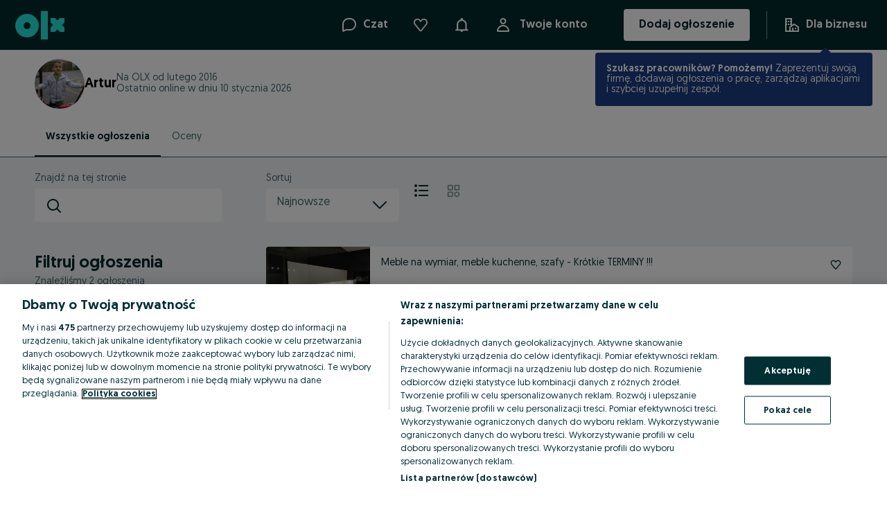

--- FILE ---
content_type: application/javascript
request_url: https://www.olx.pl/app/static/js/13968.3edff8d93.chunk.js
body_size: 8634
content:
(self.__LOADABLE_LOADED_CHUNKS__=self.__LOADABLE_LOADED_CHUNKS__||[]).push([[13968,5415],{35896:(e,n,r)=>{"use strict";r.d(n,{Z:()=>l});var t=r(14462),a=r.n(t),o=r(71803),l=function(){var e,n,r=(e=(0,o.useRef)(!1),n=(0,o.useCallback)((function(){return e.current}),[]),(0,o.useEffect)((function(){return e.current=!0,function(){e.current=!1}}),[]),n),t=function(e){void 0===e&&(e={});var n=(0,o.useState)(e),r=n[0],t=n[1];return[r,(0,o.useCallback)((function(e){t((function(n){return Object.assign({},n,e instanceof Function?e(n):e)}))}),[])]}({value:void 0,error:void 0,noUserInteraction:!0}),l=t[0],i=t[1];return[l,(0,o.useCallback)((function(e){var n,t;if(r())try{if("string"!=typeof e&&"number"!=typeof e){var o=new Error("Cannot copy typeof "+typeof e+" to clipboard, must be a string");return void i({value:e,error:o,noUserInteraction:!0})}if(""===e)return o=new Error("Cannot copy empty string to clipboard."),void i({value:e,error:o,noUserInteraction:!0});t=e.toString(),n=a()(t),i({value:t,error:void 0,noUserInteraction:n})}catch(o){i({value:t,error:o,noUserInteraction:n})}}),[])]}},38831:(e,n,r)=>{"use strict";r.d(n,{iv:()=>d});var t=r(71803),a=r(12729),o=(r(51061),r(77770)),l=(Object.prototype.hasOwnProperty,(0,t.createContext)("undefined"!=typeof HTMLElement?(0,a.Z)():null)),i=(0,t.createContext)({}),s=(l.Provider,function(e){var n=function(n,r){return(0,t.createElement)(l.Consumer,null,(function(t){return e(n,t,r)}))};return(0,t.forwardRef)(n)}),u=r(78064),d=(r(37013),function(){for(var e=arguments.length,n=new Array(e),r=0;r<e;r++)n[r]=arguments[r];return(0,o.O)(n)}),c=(t.Component,function e(n){for(var r=n.length,t=0,a="";t<r;t++){var o=n[t];if(null!=o){var l=void 0;switch(typeof o){case"boolean":break;case"object":if(Array.isArray(o))l=e(o);else for(var i in l="",o)o[i]&&i&&(l&&(l+=" "),l+=i);break;default:l=o}l&&(a&&(a+=" "),a+=l)}}return a});function p(e,n,r){var t=[],a=(0,u.f)(e,t,r);return t.length<2?r:a+n(t)}s((function(e,n){return(0,t.createElement)(i.Consumer,null,(function(r){var t=function(){for(var e=arguments.length,r=new Array(e),t=0;t<e;t++)r[t]=arguments[t];var a=(0,o.O)(r,n.registered);return(0,u.M)(n,a,!1),n.key+"-"+a.name},a={css:t,cx:function(){for(var e=arguments.length,r=new Array(e),a=0;a<e;a++)r[a]=arguments[a];return p(n.registered,t,c(r))},theme:r};return e.children(a)}))}))},51061:e=>{e.exports=function(e,n){e.prototype=Object.create(n.prototype),e.prototype.constructor=e,e.__proto__=n}},90333:(e,n,r)=>{"use strict";r(71803);var t=r(57750),a=r(27123);n.SymbolsCounter=e=>{var{value:n="",maxLength:r}=e,o=Array.isArray(n)?n.length:String(n).length,l=r||"∞",i=String(o),s=2*String(r).length+1+"ch";return a.jsx(t.SymbolsCounterStyled,{style:{minWidth:s}},i,"/",l)}},40595:(e,n,r)=>{"use strict";var t,a,o=r(69073).default,l=r(88737).default,i=["checked","defaultChecked","value","onChange","onFocus","onBlur","onKeyDown","onKeyUp","disabled","className","dataAttributes"],s=["children","disabled","bold","hint"],u=r(83559),d=r(71803);r(57750);var c=r(27123),p=r(56134),v=r(38065),b=r(40127),f=r(41808),h=r(91117),m=r(13501),g=r(83243);function y(e){return e&&e.__esModule?e:{default:e}}r(78905),r(95419),r(93501),r(88473),r(892),r(46989),r(89096),r(70578),r(94938),r(96043);var x=y(u),k=y(d),w=y(f),C=w.default.div(t||(t=l(["\n    --iconBackgroundColor: transparent;\n    --iconBorderColor: var(\n        --colorsBackgroundActionPrimary,\n        ","\n    );\n    --iconColor: var(\n        --colorsForegroundOnInverse,\n        ","\n    );\n    --borderWidth: var(--widthMedium, ",");\n\n    display: inline-block;\n    height: var(--spacing300, ",");\n    position: relative;\n    width: var(--spacing300, ",");\n\n    & input {\n        appearance: none;\n        border-radius: var(--radiusMedium, ",");\n        cursor: pointer;\n        height: 100%;\n        margin: 0;\n        position: absolute;\n        right: 0;\n        top: 0;\n        width: 100%;\n\n        &:disabled {\n            cursor: default;\n        }\n\n        &:focus,\n        &:focus-visible {\n            outline-color: var(\n                --colorsBorderFocus,\n                ","\n            );\n            outline-offset: 1px;\n            outline-style: solid;\n            outline-width: var(--widthLarge, ",");\n        }\n\n        &:focus:not(:focus-visible) {\n            outline: none;\n        }\n    }\n\n    & .n-checkbox-icon-wrapper {\n        background: var(--iconBackgroundColor);\n        border-color: var(--iconBorderColor);\n        border-radius: var(--radiusMedium, ",");\n        border-style: solid;\n        border-width: var(--borderWidth);\n        box-sizing: border-box;\n        height: 100%;\n        pointer-events: none;\n        position: relative;\n        width: 100%;\n\n        & svg {\n            color: var(--iconColor);\n            position: absolute;\n            right: calc(-1 * var(--borderWidth));\n            top: calc(-1 * var(--borderWidth));\n        }\n\n        /* interactions states */\n        &::after {\n            border-radius: inherit;\n            bottom: calc(-1 * var(--borderWidth));\n            box-sizing: border-box;\n            content: '';\n            left: calc(-1 * var(--borderWidth));\n            opacity: 0;\n            pointer-events: none;\n            position: absolute;\n            right: calc(-1 * var(--borderWidth));\n            top: calc(-1 * var(--borderWidth));\n            transition: opacity 200ms ease-out;\n        }\n    }\n\n    & input:disabled + .n-checkbox-icon-wrapper {\n        --iconBorderColor: var(\n            --colorsBorderSubtle,\n            ","\n        );\n        --iconColor: var(\n            --colorsForegroundDisabled,\n            ","\n        );\n    }\n\n    & input:hover + .n-checkbox-icon-wrapper::after,\n    & input:active + .n-checkbox-icon-wrapper::after {\n        opacity: 1;\n        transition: opacity 200ms ease-in;\n    }\n\n    & input:not([aria-checked]),\n    & input[aria-checked='false'] {\n        &:not(:disabled) {\n            + .n-checkbox-icon-wrapper::after {\n                outline: ",";\n                outline-offset: ",";\n            }\n\n            &:active + .n-checkbox-icon-wrapper::after {\n                outline-offset: ",";\n                outline-width: ",";\n            }\n        }\n    }\n\n    & input[aria-checked='true'],\n    & input[aria-checked='mixed'] {\n        + .n-checkbox-icon-wrapper {\n            --iconBackgroundColor: ",";\n        }\n\n        &:disabled + .n-checkbox-icon-wrapper {\n            --iconBackgroundColor: ",";\n        }\n\n        &:not(:disabled) {\n            &:active + .n-checkbox-icon-wrapper::after {\n                background: ",";\n                mix-blend-mode: lighten;\n            }\n\n            &:hover:not(:active) + .n-checkbox-icon-wrapper::after {\n                background: ",";\n            }\n        }\n    }\n"])),(e=>{var{theme:n}=e;return n.colors["borders-brand-primary"]}),(e=>{var{theme:n}=e;return n.colors["icon-global-inverse"]}),(e=>{var n,{theme:r}=e;return null===(n=r.borderWidths)||void 0===n?void 0:n.medium}),(e=>{var n,{theme:r}=e;return null===(n=r.sizes)||void 0===n?void 0:n["icon-medium"]}),(e=>{var n,{theme:r}=e;return null===(n=r.sizes)||void 0===n?void 0:n["icon-medium"]}),(e=>{var n,{theme:r}=e;return null===(n=r.radii)||void 0===n?void 0:n.medium}),(e=>{var{theme:n}=e;return n.colors["borders-global-focus"]}),(e=>{var n,{theme:r}=e;return null===(n=r.borderWidths)||void 0===n?void 0:n.large}),(e=>{var n,{theme:r}=e;return null===(n=r.radii)||void 0===n?void 0:n.medium}),(e=>{var{theme:n}=e;return n.colors["borders-global-tertiary"]}),(e=>{var{theme:n}=e;return n.colors["icon-global-disabled"]}),(e=>{var n,{theme:r}=e;return"var(--widthLarge, ".concat(null===(n=r.borderWidths)||void 0===n?void 0:n.large,") solid var(--iconBorderColor)")}),(e=>{var n,{theme:r}=e;return"calc(-1 * var(--widthLarge, ".concat(null===(n=r.borderWidths)||void 0===n?void 0:n.large,"))")}),(e=>{var n,{theme:r}=e;return"calc(-1 * var(--widthLarge, ".concat(null===(n=r.borderWidths)||void 0===n?void 0:n.xLarge,"))")}),(e=>{var n,{theme:r}=e;return"var(--widthLarge, ".concat(null===(n=r.borderWidths)||void 0===n?void 0:n.xLarge,")")}),(e=>{var{theme:n}=e;return n.colors["background-brand-primary"]}),(e=>{var{theme:n}=e;return n.colors["background-brand-disabled"]}),(e=>{var{theme:n}=e;return n.colors["dark-xl"]}),(e=>{var{theme:n}=e;return n.colors["light-m"]})),j=w.default.label(a||(a=l(["\n    --labelColor: ",";\n    --hintColor: ",";\n\n    border-radius: var(--radiusMedium, ",");\n    display: inline-flex;\n    margin-left: ",";\n\n    :not(:is(.n-checkbox-input-wrapper + *)) {\n        margin-left: 0;\n    }\n\n    & .n-checkbox-label-checkbox-wrapper > *,\n    & .n-checkbox-label-text-wrapper > * {\n        display: block;\n    }\n\n    & .n-checkbox-label-text-wrapper {\n        display: flex;\n        flex-direction: column;\n        gap: ",";\n        margin-top: ",";\n\n        & .n-checkbox-label-label {\n            color: var(--labelColor);\n            display: block;\n        }\n\n        & .n-checkbox-label-hint {\n            color: var(--hintColor);\n            display: block;\n        }\n    }\n\n    & .n-checkbox-label-checkbox-wrapper + .n-checkbox-label-text-wrapper {\n        margin-left: ",";\n    }\n\n    & input:focus {\n        outline: none;\n    }\n\n    &:focus-within {\n        outline-color: var(\n            --colorsBorderFocus,\n            ","\n        );\n        outline-offset: 1px;\n        outline-style: solid;\n        outline-width: var(--widthLarge, ",");\n\n        &:has(:focus:not(:focus-visible)) {\n            outline: none;\n        }\n    }\n\n    & [data-checkbox-input-disabled='true'] {\n        --labelColor: ",";\n        --hintColor: ",";\n    }\n"])),(e=>{var{theme:n}=e;return n.colors["text-global-primary"]}),(e=>{var{theme:n}=e;return n.colors["text-global-secondary"]}),(e=>{var n,{theme:r}=e;return null===(n=r.radii)||void 0===n?void 0:n.medium}),(e=>{var n,{theme:r}=e;return null===(n=r.space)||void 0===n?void 0:n[16]}),(e=>{var n,{theme:r}=e;return null===(n=r.space)||void 0===n?void 0:n[4]}),(e=>{var n,{theme:r}=e;return null===(n=r.space)||void 0===n?void 0:n[2]}),(e=>{var n,{theme:r}=e;return null===(n=r.space)||void 0===n?void 0:n[16]}),(e=>{var{theme:n}=e;return n.colors["borders-global-focus"]}),(e=>{var n,{theme:r}=e;return null===(n=r.borderWidths)||void 0===n?void 0:n.large}),(e=>{var{theme:n}=e;return n.colors["text-global-disabled"]}),(e=>{var{theme:n}=e;return n.colors["text-global-disabled"]})),L=e=>{var{checked:n}=e,r={"aria-hidden":!0,size:"icon-medium"};switch(n){case!0:return c.jsx(m.default,r);case"indeterminate":return c.jsx(h.default,r);default:return null}},D=d.forwardRef(((e,n)=>{var r,{checked:t,defaultChecked:a,value:l="on",onChange:s=(()=>{}),onFocus:u=(()=>{}),onBlur:f=(()=>{}),onKeyDown:h=(()=>{}),onKeyUp:m=(()=>{}),disabled:g=!1,className:y,dataAttributes:k={}}=e,w=o(e,i),[j,D]=v.useControllableStateAsEvent({value:t,defaultValue:a,onChange:s}),S=d.useCallback((e=>{null==e||e.stopPropagation(),!g&&D("indeterminate"===j||!j,e)}),[D,j,g]),{handleFocus:U,handleBlur:A,handleKeyDown:B,handleKeyUp:E}=p.useEventHandlers({onFocus:u,onBlur:f,onKeyDown:h,onKeyUp:m});return c.jsx(C,{className:["n-checkbox-input-wrapper",y].join(" ")},c.jsx("input",x.default({},w,b.parseDataAttributes(k),{ref:n,type:"checkbox",checked:!0===j,value:l,disabled:g,"aria-checked":(r=j,"indeterminate"===r?"mixed":r),onChange:S,onFocus:U,onBlur:A,onKeyDown:B,onKeyUp:E})),c.jsx("div",{className:"n-checkbox-icon-wrapper"},c.jsx(L,{checked:j})))}));n.I=D,n.k=e=>{var{children:n,disabled:r,bold:t,hint:a}=e,l=o(e,s),i=k.default.useMemo((()=>k.default.Children.toArray(n).filter((e=>k.default.isValidElement(e)&&e.type===D))),[n]),u=k.default.useMemo((()=>k.default.Children.toArray(n).filter((e=>k.default.isValidElement(e)&&e.type!==D||!k.default.isValidElement(e)))),[n]);return c.jsx(j,l,!!i.length&&c.jsx("div",{className:"n-checkbox-label-checkbox-wrapper"},i),c.jsx("div",{className:"n-checkbox-label-text-wrapper","data-checkbox-input-disabled":r},c.jsx(g.P2,{as:"span",variant:t?"bold":"regular",className:"n-checkbox-label-label"},u),!!a&&c.jsx(g.P5,{as:"span",className:"n-checkbox-label-hint"},a)))}},26393:(e,n,r)=>{"use strict";var t,a,o,l,i=r(69073).default,s=r(88737).default,u=["label","hint","error","inputProps","inputComponent","labelComponent","enableRequiredIndicator","className","dataAttributes","innerRef"],d=["showSymbolsCount","validationStatus"],c=r(83559),p=r(71803),v=r(40127);r(57750);var b=r(27123),f=r(90333),h=r(41808),m=r(37592),g=r(83243),y=r(19858);function x(e){return e&&e.__esModule?e:{default:e}}r(89096),r(70578),r(94938),r(96043),r(78905),r(95419),r(93501),r(88473),r(892),r(13501);var k=x(c),w=x(p),C=x(h),j=C.default("label",{shouldForwardProp:e=>"required"!==e})(t||(t=s(["\n    color: var(\n        --colorsForegroundPrimary,\n        ","\n    );\n    cursor: pointer;\n    display: block;\n    font-size: var(--fontSizeBodySmall, ",");\n    line-height: 1;\n    margin-bottom: var(--spacing50, ",");\n\n    ","\n"])),(e=>{var{theme:n}=e;return n.colors["text-global-primary"]}),(e=>{var n,{theme:r}=e;return null===(n=r.fontSizes)||void 0===n?void 0:n.p3}),(e=>{var n,{theme:r}=e;return null===(n=r.space)||void 0===n?void 0:n[4]}),(e=>{var{required:n}=e;return n&&m.css(a||(a=s(["\n            &::after {\n                content: '*';\n                margin-left: 3px;\n            }\n        "])))})),L=C.default(g.P4)(o||(o=s(["\n    color: ",";\n    flex: 1;\n"])),(e=>{var{theme:n,hasError:r}=e;return r?"var(--colorsForegroundStatusError, ".concat(n.colors["text-global-error"],")"):"var(--colorsForegroundSecondary, ".concat(n.colors["text-global-secondary"],")")})),D=C.default(y.Row)(l||(l=s(["\n    flex-wrap: nowrap;\n    gap: var(--spacing50, ",");\n    margin-top: var(--spacing50, ",");\n"])),(e=>{var n,{theme:r}=e;return null===(n=r.space)||void 0===n?void 0:n[4]}),(e=>{var n,{theme:r}=e;return null===(n=r.space)||void 0===n?void 0:n[4]})),S=(e,n)=>{var{label:r,hint:t,error:a,inputProps:o={},inputComponent:l,labelComponent:s=j,enableRequiredIndicator:c=!1,className:h,dataAttributes:m={},innerRef:g}=e,y=i(e,u),x=l,{showSymbolsCount:w=!1,validationStatus:C}=o,S=i(o,d),[U,A]=p.useState((null==o?void 0:o.value)||(null==o?void 0:o.defaultValue)||""),B=a||t||w,E=C||(a?"hasError":void 0);return b.jsx("div",k.default({},y,v.parseDataAttributes(m),{ref:n||g,className:h,onChange:e=>{var n,r=null===(n=e.nativeEvent.target)||void 0===n?void 0:n.value;A(r)}}),r&&b.jsx(s,{htmlFor:o.id,required:c&&S.required},r),b.jsx(x,k.default({},S,{"aria-invalid":!!a,"aria-describedby":B?"".concat(o.id,"-hint"):void 0,validationStatus:E})),B&&b.jsx(D,null,b.jsx(L,{id:"".concat(o.id,"-hint"),hasError:!!a},a||t||""),w&&b.jsx(f.SymbolsCounter,{maxLength:S.maxLength,value:U})))},U=w.default.forwardRef(S),A=j;n.N=U,n.D=A},20961:(e,n,r)=>{"use strict";var t,a,o=r(41999).default,l=r(69073).default,i=r(88737).default,s=["value","defaultValue","onChange","onFocus","onBlur","onKeyDown","onKeyUp","label","disabled","bold","caption","className","role"],u=["name","value"],d=["defaultValue","onChange","onBlur","onKeyUp","onFocus","onKeyDown","value","type","className","dataAttributes","disabled","role"],c=["name"],p=r(83559),v=r(71803),b=r(17090),f=r(27123),h=r(41808),m=r(65001),g=r(91113);r(57750);var y=r(38065),x=r(40127),k=r(65623);function w(e){return e&&e.__esModule?e:{default:e}}r(63069),r(53265),r(78905),r(95419),r(93501),r(88473),r(892),r(13501),r(83243),r(46989),r(89096),r(70578),r(94938),r(96043),r(21453),r(15757),r(55930);var C,j=w(p),L=w(h),D=e=>{var{state:n}=e,r={checked:()=>f.jsx("svg",{width:"24",height:"24",viewBox:"0 0 24 24",fill:"none",xmlns:"http://www.w3.org/2000/svg"},f.jsx("title",null,"radio-on"),f.jsx("rect",{x:"4",y:"4",width:"16",height:"16",rx:"8",strokeWidth:"8"})),unchecked:()=>f.jsx("svg",{width:"24",height:"24",viewBox:"0 0 24 24",fill:"none",xmlns:"http://www.w3.org/2000/svg"},f.jsx("title",null,"radio-off"),f.jsx("rect",{x:"1",y:"1",width:"22",height:"22",rx:"11",strokeWidth:"2",strokeLinecap:"square"}))}[n];return f.jsx(r,null)},S=L.default(b.Container)(t||(t=i(["\n    display: flex;\n    position: relative;\n\n    & svg {\n        display: block;\n        flex-shrink: 0;\n        stroke: var(--iconColor);\n    }\n"]))),U=v.forwardRef(((e,n)=>{var{value:r,defaultValue:t,onChange:a=(()=>{}),onFocus:o=(()=>{}),onBlur:i=(()=>{}),onKeyDown:u=(()=>{}),onKeyUp:d=(()=>{}),label:c,disabled:p=!1,bold:h=!1,caption:m,className:g,role:y="radio"}=e,x=l(e,s),[k,w]=b.useControllableState({value:r,defaultValue:t,onChange:a}),C=v.useCallback((e=>{null==e||e.stopPropagation(),!p&&w(!k,e)}),[w,k,p]),{setElement:L}=b.useKeyboardActions(C),{handleFocus:U,handleBlur:A,handleKeyDown:B,handleKeyUp:E}=b.useEventHandlers({value:k,onFocus:o,onBlur:i,onKeyDown:u,onKeyUp:d}),P=b.setTabIndex(p);return f.jsx(S,j.default({},x,{ref:e=>{L(e),n&&("function"==typeof n?n(e):n.current=e)},disabled:p,role:y,tabIndex:P,"aria-checked":k,"aria-label":c,className:g,onClick:C,onFocus:U,onBlur:A,onKeyDown:B,onKeyUp:E}),f.jsx(D,{state:(e=>!0===e?"checked":"unchecked")(k)}),f.jsx(b.Label,{role:"presentation",bold:h},c," ",f.jsx(b.Caption,null,m)))})),A=L.default.div(a||(a=i(["\n    display: flex;\n    flex-direction: column;\n"])));!function(e){e.radio="radio",e.checkbox="checkbox"}(C||(C={}));var B=v.forwardRef(((e,n)=>{var{defaultValue:r,onChange:t=(()=>{}),onBlur:a=(()=>{}),onKeyUp:i=(()=>{}),onFocus:s=(()=>{}),onKeyDown:p=(()=>{}),value:h,type:k="radio",className:w,dataAttributes:L={},disabled:D,role:S="group"}=e,B=l(e,d),E={[C.radio]:U,[C.checkbox]:b.CheckboxInput}[k],[P,F]=y.useControllableStateAsEvent({value:h,defaultValue:r,onChange:t}),K=v.useCallback((e=>n=>{var r=function(e,n){var r=arguments.length>2&&void 0!==arguments[2]&&arguments[2],t=arguments.length>3?arguments[3]:void 0,a=(e,n)=>({unique:!1,oneToMany:e}[n]);return e.map((e=>{var{name:i,value:s}=e,d=l(e,u);return o({name:i,value:i===n?r:a(s,t)},d)}))}(P,e,n,{radio:"unique",checkbox:"oneToMany"}[k]);F(r,m.createEventShim(r))}),[P,F,k]),{handleFocus:R,handleBlur:_,handleKeyDown:I,handleKeyUp:M}=g.useEventHandlers({value:P,onFocus:s,onBlur:a,onKeyDown:p,onKeyUp:i});return f.jsx(A,j.default({},B,x.parseDataAttributes(L),{role:S,ref:n,onFocus:R,onBlur:_,onKeyDown:I,onKeyUp:M,className:w}),P.map((e=>{var{name:n}=e,r=l(e,c);return f.jsx(v.Fragment,{key:n},f.jsx(E,j.default({},r,"listbox"===S?{role:"option"}:{},{onChange:K(n),disabled:D})))})))})),E=k.withFocusableLoop(B);n.B=E},95452:(e,n,r)=>{"use strict";var t=r(69073).default,a=["center","type","size"],o=r(83559),l=r(71803),i=r(51669),s=r(24091),u=r(51974),d=r(53933),c=r(27123);function p(e){return e&&e.__esModule?e:{default:e}}r(21804),r(41808),r(839),r(88473),r(24361);var v=p(o),b=p(l),f=["x","o","dots"];n.L=e=>{var{center:n=!0,type:r,size:o=30}=e,p=t(e,a),[h,m]=b.default.useState(r);return l.useEffect((()=>{h||m(f[Math.floor(Math.random()*f.length)]),r&&r!==h&&m(r)}),[h,r]),c.jsx(d.LoaderWrapper,v.default({center:n},p),"x"===h&&c.jsx(i.default,{size:o}),"o"===h&&c.jsx(s.default,{size:o}),"dots"===h&&c.jsx(u.default,{size:o}))}},53933:(e,n,r)=>{"use strict";var t,a=r(88737).default;r(27123);var o=r(41808);function l(e){return e&&e.__esModule?e:{default:e}}var i={name:"1r0dpzo",styles:"left:50%;position:absolute;top:50%;transform:translate(-50%, -50%)"},s=l(o).default.div(t||(t=a(["\n    position: relative;\n    ","\n"])),(e=>{var{center:n}=e;return n&&i}));n.LoaderWrapper=s},48890:(e,n,r)=>{"use strict";var t,a,o,l,i,s=r(69073).default,u=r(88737).default,d=r(41999).default,c=["children","disabled","itemUrl"],p=["onClick","page","title"],v=["onClick","page","title"],b=["count","defaultPage","jumpValue","className","disabled","page","onChange","prevStepperProps","nextStepperProps","prevJumperProps","nextJumperProps","dataAttributes","innerRef","resolveURL"],f=r(83559);r(71803);var h=r(40127),m=r(96774),g=r(78067),y=r(27123),x=r(41808),k=r(16413),w=r(34283),C=r(45040);function j(e){return e&&e.__esModule?e:{default:e}}r(89096),r(70578),r(94938),r(96043),r(46989),r(95419),r(93501),r(88473),r(892);var L,D=j(f),S=j(m),U=j(x),A=function(e,n){var r=arguments.length>2&&void 0!==arguments[2]?arguments[2]:1;return!e||e<=r?r:e>n?n:e};n.L=void 0,(L=n.L||(n.L={})).Forward="FORWARD",L.Backwards="BACKWARDS",L.First="FIRST",L.Last="LAST",L.Item="ITEM",L.MiddleItem="MIDDLE_ITEM",L.JumpBackwards="JUMP_BACKWARDS",L.JumpForward="JUMP_FORWARD";var B=e=>Array.from({length:e-2},((e,r)=>({type:n.L.Item,page:r+2}))),E=(e,r,t,a,o)=>{var l=((e,n)=>A(e,n-2,3))(e,t),i=t-e>2,s=e>3,u=e+2<t;return[e-1>2?d({type:n.L.JumpBackwards,page:e-r},a):{type:n.L.Item,page:2},...s?[{type:n.L.Item,page:l-1}]:[],{type:n.L.MiddleItem,page:l},...u?[{type:n.L.Item,page:l+1}]:[],i?d({type:n.L.JumpForward,page:e+r},o):{type:n.L.Item,page:t-1}]},P=e=>{var n,r,t,a,o,l,{theme:i,disabled:s}=e;return y.css("align-items:center;border-radius:50%;color:",i.colors["text-brand-primary"],";cursor:pointer;display:flex;font-size:",null===(n=i.typography.p3)||void 0===n?void 0:n.fontSize,";height:",null===(r=i.space)||void 0===r?void 0:r[32],";justify-content:center;margin-right:",null===(t=i.space)||void 0===t?void 0:t[8],";min-height:",null===(a=i.space)||void 0===a?void 0:a[32],";min-width:",null===(o=i.space)||void 0===o?void 0:o[32],";user-select:none;width:",null===(l=i.space)||void 0===l?void 0:l[32],";",s&&y.css("color:",i.colors["text-global-disabled"],";cursor:default;pointer-events:none;","")," &:hover,&:focus:not(:focus-visible){outline:5px solid ",i.colors["borders-brand-primary"],";}&:active{background:",i.colors["background-brand-primary-light"],";color:",i.colors["text-global-inverse"],";}","")},F=U.default(k.UnstyledButton)(t||(t=u(["\n    ","\n"])),(e=>P(e))),K=U.default.a(a||(a=u(["\n    ","\n    text-decoration: none;\n"])),(e=>P(e))),R=e=>{var{children:n,disabled:r,itemUrl:t}=e,a=s(e,c);return t?y.jsx("li",null,y.jsx(K,D.default({disabled:r,"aria-disabled":r,tabIndex:r?void 0:0,href:t},a),n)):y.jsx("li",null,y.jsx(F,D.default({disabled:r},a),n))},_=e=>{var{onClick:n,page:r,title:t="Jump to next pages"}=e,a=s(e,p);return y.jsx(R,D.default({},a,{"aria-label":t,onClick:n}),"...")},I=e=>{var{onClick:n,page:r,title:t="Jump to previous pages"}=e,a=s(e,v);return y.jsx(R,D.default({},a,{"aria-label":t,onClick:n}),"...")},M={name:"mws4fn",styles:"opacity:0"},N=U.default(R)(o||(o=u(["\n    outline: none;\n\n    &:hover {\n        outline: none;\n    }\n\n    &:active {\n        background: transparent;\n    }\n\n    ","\n"])),(e=>{var{disabled:n}=e;return n&&M})),W=e=>{var{disabled:n,onClick:r,title:t="Go to next Page",itemUrl:a}=e;return y.jsx(N,{onClick:r,title:t,"aria-label":t,disabled:n,itemUrl:a},y.jsx(w.default,{color:n?"icon-global-disabled":"icon-brand-primary"}))},J=e=>{var{disabled:n,onClick:r,title:t="Go to previous page",itemUrl:a}=e;return y.jsx(N,{onClick:r,title:t,"aria-label":t,disabled:n,itemUrl:a},y.jsx(C.default,{color:n?"icon-global-disabled":"icon-brand-primary"}))},z=U.default(R)(l||(l=u(["\n    outline: ",";\n"])),(e=>{var n,{isCurrent:r,theme:t,disabled:a}=e;return r&&!a&&"".concat(null===(n=t.borderWidths)||void 0===n?void 0:n.medium," solid\n                ").concat(t.colors["borders-brand-primary"])})),V=e=>{var{isCurrent:n,onClick:r,page:t,disabled:a,itemUrl:o}=e;return y.jsx(z,{isCurrent:n,key:t,onClick:r,"aria-current":!!n,disabled:a,itemUrl:o},t)},T=e=>{var{type:r,page:t,isCurrent:a,disabled:o,onClick:l,title:i,itemUrl:s}=e,u=(e=>{switch(e){case n.L.Forward:return W;case n.L.Backwards:return J;case n.L.First:case n.L.Last:case n.L.Item:case n.L.MiddleItem:return V;case n.L.JumpForward:return _;case n.L.JumpBackwards:return I;default:return console.warn("Cannot resolve a component for item",e),null}})(r);return u?y.jsx(u,{isCurrent:a,type:r,page:t,disabled:o,onClick:()=>l({type:r,page:t}),title:i,itemUrl:s}):null},O=U.default.ul(i||(i=u(["\n    align-items: center;\n    display: flex;\n    justify-content: center;\n    list-style-type: none;\n    margin: 0;\n    padding: 0;\n\n    & li:last-of-type {\n        margin-right: 0;\n    }\n"])));n.t=e=>{var{count:r,defaultPage:t=1,jumpValue:a=3,className:o,disabled:l=!1,page:i,onChange:u,prevStepperProps:c,nextStepperProps:p,prevJumperProps:v,nextJumperProps:f,dataAttributes:m={},innerRef:x,resolveURL:k}=e,w=s(e,b),{items:C,count:j,onClickPageButton:L}=(e=>{var{count:r,defaultPage:t=1,page:a,onChange:o=S.default,jumpValue:l=3,nextStepperProps:i={},prevStepperProps:s={},nextJumperProps:u={},prevJumperProps:c={},resolveURL:p}=e,[v,b]=g.useControllableState({value:a?{page:a,type:n.L.Item}:void 0,defaultValue:{type:n.L.Item,page:t},onChange:o!==S.default?o:void 0}),{page:f}=v,h=((e,r,t,a,o,l,i)=>[d({type:n.L.Backwards,page:e-1,disabled:1===e},a),{type:n.L.First,page:1},...r<6?B(r):E(e,t,r,l,i),{type:n.L.Last,page:r},d({type:n.L.Forward,page:e+1,disabled:e===r},o)])(f,r,l,s,i,c,u),m=((e,n)=>n?e.map((e=>d(d({},e),{},{itemUrl:n(e.page)}))):e)(h,p),y=((e,n)=>e.map((e=>d(d({},e),{},{isCurrent:n===e.page}))))(m,f);return{items:y,count:r,onClickPageButton:e=>{var{page:n,type:t}=e,a=A(n,r);f!==a&&b({page:a,type:t})}}})({count:r,defaultPage:t,page:i,onChange:u,jumpValue:a,nextStepperProps:p,prevStepperProps:c,nextJumperProps:f,prevJumperProps:v,resolveURL:k});return 1!==j?y.jsx(O,D.default({},w,h.parseDataAttributes(m),{ref:x,className:o}),C.map(((e,n)=>{var{type:r,page:t,isCurrent:a,disabled:o,title:i,itemUrl:s}=e;return y.jsx(T,{key:"".concat(n,"_").concat(r),disabled:o||l,type:r,isCurrent:a,onClick:L,page:t,title:i,itemUrl:s})}))):null}},5592:(e,n,r)=>{"use strict";r(69073).default;var t=r(84705);r(83559),r(71803);r(57750);r(27123);r(89096),r(70578),r(94938),r(96043),r(86475),r(83243),r(41808),r(40127),r(68842),r(56134),r(38065),r(46989),r(76935),r(78905),r(95419),r(93501),r(88473),r(892),r(13501);n.o=t.TextInput},46989:(e,n,r)=>{"use strict";function t(e){return e&&e.__esModule?e:{default:e}}var a=t(r(71803));n.usePersistentCallback=function(e){var n=arguments.length>1&&void 0!==arguments[1]?arguments[1]:[],r=a.default.useRef(e);return a.default.useEffect((()=>{r.current=e})),a.default.useCallback((function(){for(var e,n=arguments.length,t=new Array(n),a=0;a<n;a++)t[a]=arguments[a];return null===(e=r.current)||void 0===e?void 0:e.call(r,...t)}),n)}},14462:(e,n,r)=>{"use strict";var t=r(53142),a={"text/plain":"Text","text/html":"Url",default:"Text"};e.exports=function(e,n){var r,o,l,i,s,u,d=!1;n||(n={}),r=n.debug||!1;try{if(l=t(),i=document.createRange(),s=document.getSelection(),(u=document.createElement("span")).textContent=e,u.style.all="unset",u.style.position="fixed",u.style.top=0,u.style.clip="rect(0, 0, 0, 0)",u.style.whiteSpace="pre",u.style.webkitUserSelect="text",u.style.MozUserSelect="text",u.style.msUserSelect="text",u.style.userSelect="text",u.addEventListener("copy",(function(t){if(t.stopPropagation(),n.format)if(t.preventDefault(),void 0===t.clipboardData){r&&console.warn("unable to use e.clipboardData"),r&&console.warn("trying IE specific stuff"),window.clipboardData.clearData();var o=a[n.format]||a.default;window.clipboardData.setData(o,e)}else t.clipboardData.clearData(),t.clipboardData.setData(n.format,e);n.onCopy&&(t.preventDefault(),n.onCopy(t.clipboardData))})),document.body.appendChild(u),i.selectNodeContents(u),s.addRange(i),!document.execCommand("copy"))throw new Error("copy command was unsuccessful");d=!0}catch(t){r&&console.error("unable to copy using execCommand: ",t),r&&console.warn("trying IE specific stuff");try{window.clipboardData.setData(n.format||"text",e),n.onCopy&&n.onCopy(window.clipboardData),d=!0}catch(t){r&&console.error("unable to copy using clipboardData: ",t),r&&console.error("falling back to prompt"),o=function(e){var n=(/mac os x/i.test(navigator.userAgent)?"⌘":"Ctrl")+"+C";return e.replace(/#{\s*key\s*}/g,n)}("message"in n?n.message:"Copy to clipboard: #{key}, Enter"),window.prompt(o,e)}}finally{s&&("function"==typeof s.removeRange?s.removeRange(i):s.removeAllRanges()),u&&document.body.removeChild(u),l()}return d}},53142:e=>{e.exports=function(){var e=document.getSelection();if(!e.rangeCount)return function(){};for(var n=document.activeElement,r=[],t=0;t<e.rangeCount;t++)r.push(e.getRangeAt(t));switch(n.tagName.toUpperCase()){case"INPUT":case"TEXTAREA":n.blur();break;default:n=null}return e.removeAllRanges(),function(){"Caret"===e.type&&e.removeAllRanges(),e.rangeCount||r.forEach((function(n){e.addRange(n)})),n&&n.focus()}}}}]);
//# sourceMappingURL=13968.3edff8d93.chunk.js.map